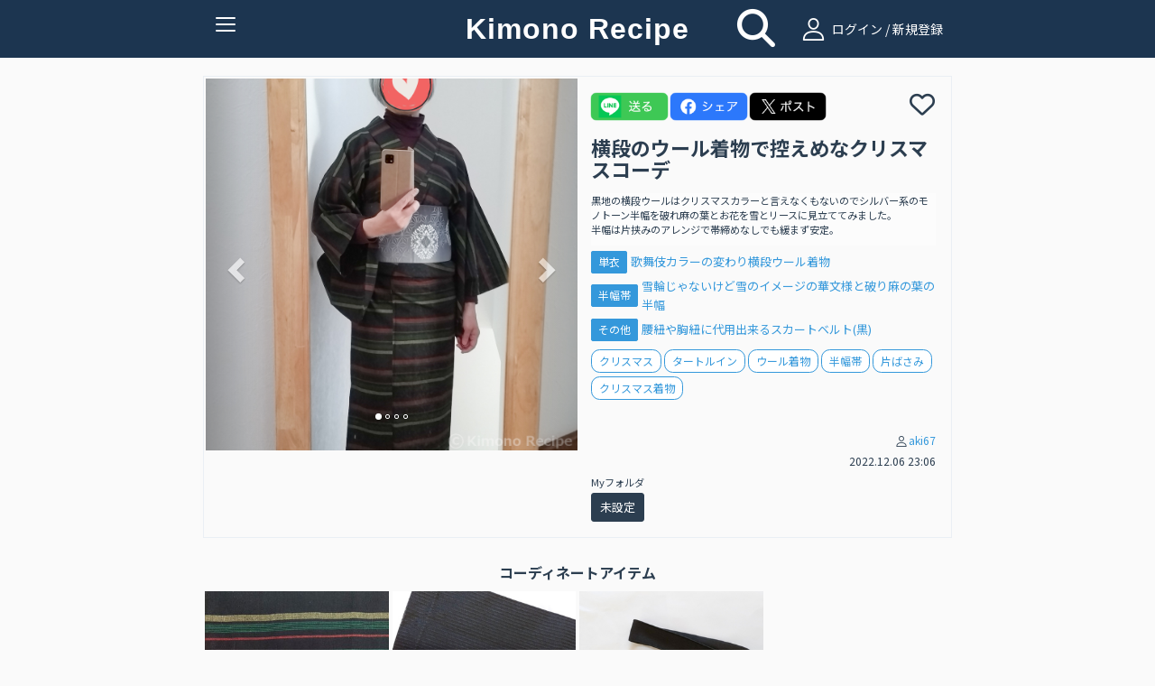

--- FILE ---
content_type: text/html; charset=UTF-8
request_url: https://www.kimonorecipe.com/c/ElhlaVE
body_size: 43289
content:
<!DOCTYPE html>
<html lang="ja">
<head prefix="og: http://ogp.me/ns# fb: http://ogp.me/ns/fb# article: http://ogp.me/ns/article#">
<!-- Google Tag Manager -->
<script>
  (function(w,d,s,l,i){w[l]=w[l]||[];w[l].push({'gtm.start': new Date().getTime(),event:'gtm.js'});var f=d.getElementsByTagName(s)[0], j=d.createElement(s),dl=l!='dataLayer'?'&l='+l:'';j.async=true;j.src= 'https://www.googletagmanager.com/gtm.js?id='+i+dl;f.parentNode.insertBefore(j,f); })(window,document,'script','dataLayer','GTM-W7Q4ZH9');
</script>
<!-- End Google Tag Manager -->
<!-- Global site tag (gtag.js) - Google Analytics -->
<script async src="https://www.googletagmanager.com/gtag/js?id=UA-86292212-1"></script>

<script>
  window.dataLayer = window.dataLayer || [];
  function gtag(){dataLayer.push(arguments);}
  gtag('js', new Date());
  gtag('set', {'user_id': 'undefined'}); // ログインしている user_id を使用してUser-ID を設定します。
  gtag('config', 'UA-86292212-1');
</script><script data-ad-client="ca-pub-2269440851045731" async src="https://pagead2.googlesyndication.com/pagead/js/adsbygoogle.js"></script>
<meta charset="UTF-8">
<meta http-equiv="X-UA-Compatible" content="IE=edge">
<meta name="apple-mobile-web-app-title" content="きものレシピ">
<link rel="apple-touch-icon" href="/logo.png" />

<meta name="title" content="横段のウール着物で控えめなクリスマスコーデ">
<meta name="keywords" content="きもの、きものレシピ、着物、コーディネート">
<meta name="description" content="黒地の横段ウールはクリスマスカラーと言えなくもないのでシルバー系のモノトーン半幅を破れ麻の葉とお花を雪とリースに見立ててみました。
半幅は片挟みのアレンジで帯締めなしでも緩まず安定。 #クリスマス #タートルイン #ウール着物 #半幅帯 #片ばさみ #クリスマス着物">
<meta property="og:locale" content="ja_JP">
<meta property="fb:app_id" content="210252789376937">
<meta name="og:title" content="横段のウール着物で控えめなクリスマスコーデ">
<meta property="og:type" content="website">
<meta name="og:url" content="https://www.kimonorecipe.com/c/ElhlaVE">
<meta name="og:image" content="https://d2z0ysf6sthedw.cloudfront.net/_b/created/square_l/3c39776d8d01f040e608c0b97b841c354a605938.jpg">
<meta name="og:site_name" content="きものレシピ / 着物のためのコーディネート帖。">
<meta name="og:description" content="黒地の横段ウールはクリスマスカラーと言えなくもないのでシルバー系のモノトーン半幅を破れ麻の葉とお花を雪とリースに見立ててみました。
半幅は片挟みのアレンジで帯締めなしでも緩まず安定。 #クリスマス #タートルイン #ウール着物 #半幅帯 #片ばさみ #クリスマス着物">
<meta name="twitter:card" content="summary_large_image">
<meta name="twitter:site" content="@kimonorecipe">
<meta name="twitter:creator" content="@kimonorecipe">
<meta name="twitter:title" content="横段のウール着物で控えめなクリスマスコーデ">
<meta name="twitter:description" content="黒地の横段ウールはクリスマスカラーと言えなくもないのでシルバー系のモノトーン半幅を破れ麻の葉とお花を雪とリースに見立ててみました。
半幅は片挟みのアレンジで帯締めなしでも緩まず安定。 #クリスマス #タートルイン #ウール着物 #半幅帯 #片ばさみ #クリスマス着物">
<meta name="twitter:image" content="https://d2z0ysf6sthedw.cloudfront.net/_b/created/square_l/3c39776d8d01f040e608c0b97b841c354a605938.jpg">
<meta name="viewport" content="width=device-width, initial-scale=1">
<link rel="stylesheet" href="/css/bootstrap.flatly.min.css">
<link rel="stylesheet" href="/css/bootstrap.offcanvas.min.css">
<link rel="stylesheet" href="/css/bootstrap-social.css">
<!--<link rel="stylesheet" href="/css/font-awesome.min.css"> -->
<link rel="stylesheet" href="/assets/fontawesome/css/all.min.css">
<link rel="stylesheet" href="/css/fontello.css">
<link rel="stylesheet" href="/css/common.css?version=1769273409">
<link rel="stylesheet" href="/css/home.css?version=1769273409">
<link rel="icon" href="https://www.kimonorecipe.com/favicon.ico?version=1769273409">
<link rel="icon" type="image/png"href="https://www.kimonorecipe.com/android-touch-icon.png?version=1769273409">
<title>横段のウール着物で控えめなクリスマスコーデ | きものレシピ | KimonoRecipe</title>
</head>
<body class="detail">
<!-- Google Tag Manager (noscript) --> <noscript><iframe src="https://www.googletagmanager.com/ns.html?id=GTM-W7Q4ZH9" height="0" width="0" style="display:none;visibility:hidden"></iframe></noscript> <!-- End Google Tag Manager (noscript) -->
<div class="modal fade" id="modal-wait" data-backdrop="static" data-keyboard="false"><div class="modal-dialog"><div class="modal-content"><div class="modal-header"><h3 class="modal-title text-danger"></h3></div><div class="modal-body"></div></div></div></div>
<div class="modal fade" id="modal-alert" data-backdrop="static"><div class="modal-dialog"><div class="modal-content"><div class="modal-header"><button type="button" class="close" data-dismiss="modal"><span aria-hidden="true">&times;</span><span class="sr-only">Close</span></button><h3 class="modal-title text-danger"></h3></div><div class="modal-body"></div><div class="modal-footer"><button type="button" class="btn btn-success" data-dismiss="modal"><i class="fa fa-remove"></i> <span class="btn-text">閉じる</span></button></div></div></div></div>
<div class="modal fade" id="modal-confirm" data-backdrop="static" data-keyboard="false"><div class="modal-dialog"><div class="modal-content"><div class="modal-header"><h3 class="modal-title text-danger"></h3></div><div class="modal-body"></div><div class="modal-footer"><button class="btn btn-default" data-dismiss="modal" data-toggle="cancel">キャンセル</button><button class="btn btn-success" data-toggle="ok">OK</button></div></div></div></div>
<div class="modal fade" id="modal-login" data-backdrop="static" data-keyboard="false">
	<div class="modal-dialog">
		<div class="modal-content">
			<div class="modal-header">
				<button type="button" class="close" data-dismiss="modal"><span aria-hidden="true">×</span><span class="sr-only">Close</span></button>
				<h4 class="modal-title"><i class="icon-user"></i>ログイン</h4>
			</div>
			<div class="modal-body">
				<form id="form-login" class="form-horizontal mail-login" method="post" action="https://www.kimonorecipe.com/login">
					<input type="hidden" name="_token" value="cGS8L7mdnqyW5UToZfckgZbXzKDFxLIWnH3cDYLN">					<div class="mail-login-ttl"></div>
					<div class="form-group">
						<div class="col-sm-10 col-sm-offset-1">
							<input id="input-loginid" type="text" class="form-control" name="loginid" value="" placeholder="メールアドレスを入力">
						</div>
					</div>
					<div class="form-group">
						<div class="col-sm-10 col-sm-offset-1">
							<input id="input-password" type="password" class="form-control" name="password" value="" placeholder="パスワードを入力">
						</div>
					</div>
					<div class="text-center">
						<button type="button" class="btn btn-login" id="btn-login">ログイン</button>
						<p style="margin-top:10px;margin-bottom: 0;">
							<a href="https://www.kimonorecipe.com/password" class="btn btn-xs btn-border">パスワードを忘れた方はこちら</a>
						</p>
					</div>
				</form>
				<div style="margin-top: 1.2rem">
					<div class="text-center" style="font-weight: bold; font-size:1.2rem">【重要なご案内】</div>
					<div class="text-center" style="font-size:1.2rem">
						2023年7月31日を以ちましてSNSログイン機能の提供を終了いたしました。<br />
						「Facbookでログイン」「Twitterでログイン」をご利用いただいていたユーザー様は<br />
						「メールアドレスでログイン」へ移行いただくことでご利用を継続いただけます。<br />
						移行の手順は<a href="https://blog.kimonorecipe.com/news-20230731/" style="text-decoration: underline;">こちら</a>をご覧ください。
					</div>
				</div>
			</div>
			<div class="modal-footer">
				<div class="entryBtn">
					<a href="https://www.kimonorecipe.com/regist" class="btn btn-normal">新規登録はこちらから</a>
				</div>
			</div>
		</div>
	</div>
</div>
<div class="modal fade" id="modal-logout" data-backdrop="static" data-keyboard="false">
	<div class="modal-dialog">
		<div class="modal-content">
			<div class="modal-header">
				<button type="button" class="close" data-dismiss="modal"><span aria-hidden="true">×</span><span class="sr-only">Close</span></button>
				<h4 class="modal-title"><i class="fa fa-sign-out"></i> ログアウト確認</h4>
			</div>
			<div class="modal-body">
				<p class="text-info">本当にログアウトしますか？</p>
			</div>
			<div class="modal-footer">
				<button type="button" class="btn btn-warning" data-toggle="no"><i class="fa fa-remove"></i> いいえ</button>
				<button type="button" class="btn btn-success" data-toggle="yes"><i class="fa fa-check"></i> はい</button>
			</div>
		</div>
	</div>
</div>
<div class="modal fade" id="modal-new" data-backdrop="static" data-keyboard="false">
	<div class="modal-dialog">
		<div class="modal-content">
			<div class="modal-header">
				<button type="button" class="close" data-dismiss="modal"><span aria-hidden="true">×</span><span class="sr-only">Close</span></button>
				<h4 class="modal-title"><i class="icon-user"></i> 会員登録／ログイン</h4>
			</div>
			<div class="modal-body">
				<p class="text-center">
					フォローやいいね！するためには<br>会員登録が必要です。
				</p>
				<div class="entryBtn">
					<a href="https://www.kimonorecipe.com/regist" class="btn btn-normal">メンバー登録はこちら</a>
				</div>
				<hr>
				<div class="text-center mail-login">
					<p>ログインはこちら</p>
					<button type="button" class="btn btn-login" id="btn-modal-new-login">ログイン</button>
				</div>
			</div>
		</div>
	</div>
</div>
<header>
	<nav class="navbar navbar-default  navbar-fixed-top" role="navigation">
		<div class="container">
			<div class="navbar-header">
				<button type="button" class="navbar-toggle collapsed" data-toggle="collapse" data-target="#nav-collapse" aria-expanded="false">
					<span class="icon-bar"></span>
					<span class="icon-bar"></span>
					<span class="icon-bar"></span>
					<span class="txt-menu"></span>
				</button>
				<a class="navbar-brand" href="https://www.kimonorecipe.com">
					Kimono Recipe
									</a>
			</div>
						<div class="icon-field">
				<div class="home-icon">
					<a style="color:#FFFFFF;" href="https://www.kimonorecipe.com/search"><i class="fa fa-search fa-3x"></i></a>
				</div>
				<div class="pc-login  hidden-xs">
					<a  style="color:#ffffff" href="#" id="a-login" data-role="mainlogin"><i class="icon-user pc-login"></i> ログイン / 新規登録</a>
				</div>
			</div>
						<div class="collapse navbar-collapse" id="nav-collapse">
			
				<ul class="nav navbar-nav navbar-right">
										<li class="visible-xs">
						<a href="#" id="a-login" data-role="mainlogin"><i class="icon-user"></i> ログイン / 新規登録</a>
					</li>
										<li>
						<a href="/about.html">きものレシピとは？</a>
					</li>
					<li>
						<a target="_blank" href="https://blog.kimonorecipe.com/faq/">よくあるご質問</a>
					</li>
					<li>
						<a href="/special_sites/book">&#9658; 人気きもの書籍ランキング</a>
					</li>
					<li>
						<a href="/special_sites/youtube">&#9658; 着物系YouTubeまとめ</a>
					</li>
					<li>
						<a href="/special_sites/kitsuke-videos">&#9658; 着付け動画 テーマ別５選</a>
					</li>
					<li>
						<a href="/special_sites/obimusubi">&#9658; 帯結びの種類とコツ</a>
					</li>
					<li>
						<a href="/special_sites/event">&#9658; 全国の着物イベント</a>
					</li>
					<li>
					<li>
						<a target="_blank" href="https://blog.kimonorecipe.com/">&#9658; キモノ読みモノ</a>
					</li>
					<li>
						<a target="_blank" href="https://blog.kimonorecipe.com/cleaning/">&#9658; 着物のクリーニング(悉皆)</a>
					</li>
					<li>
						<a href="/special_sites/cleaning">[PR] 着物丸洗い。1点2,970円(税込)</a>
					</li>
				</ul>
			</div>
		</div>
	</nav>
	<div class="modal fade" data-backdrop="static" data-keyboard="false" id="add_code_item_modal">
		<div class="modal-dialog">
			<div class="modal-content">
				<div class="modal-header">
					<h4 class="modal-title">コーデ/アイテム新規投稿</h4>
				</div>
				<div class="modal-body">
					<div class="modal-add-code-item-div">
						<text>新規コーディネートの投稿はこちら</text>
						<a href="https://www.kimonorecipe.com/mypage/coordinate/edit?back=coordinate" class="btn btn-success btn-block"><i class="fa fa-plus-circle"></i> <span>コーディネート追加</span></a>
					<div class="modal-add-code-item-div">
						<text>新規アイテムの投稿はこちら</text>
						<a href="https://www.kimonorecipe.com/mypage/item/edit?back=item" class="btn btn-success btn-block"><i class="fa fa-plus-circle"></i> <span>アイテム追加</span></a>
					</div>
										<div class="modal-add-code-item-div">
						<text>未使用画像からの投稿、不要画像の削除はこちら</text>
						<a href="https://www.kimonorecipe.com/mypage/upload?show=init" class="btn btn-outline-primary btn-block" style="border-color:#dcdcdc;">未使用画像整理</a>
					</div>
				</div>
				<div class="modal-footer">
					<button type="button" class="btn btn-default" data-dismiss="modal"><i class="fa fa-remove"></i> 閉じる</button>
				</div>
			</div>
		</div>
	</div>
</header>
<form>
	<input type="hidden" name="jsValueFavoriteAddUrl" value="https://www.kimonorecipe.com/api/favorite/add">
	<input type="hidden" name="jsValueFavoriteDelUrl" value="https://www.kimonorecipe.com/api/favorite/del">
</form>
<section class="section">
	<div class="container container-codinate">
		<div class="row">
			<input type="hidden" id="hidden-id" value="23783">
			<div class="thumbnail">
				<div class="col-lg-6 col-md-6 col-sm-12 col-xs-12">
					
										<div id="carousel" class="carousel slide row" data-ride="carousel">
						<ol class="carousel-indicators">
							<li data-target="#carousel" data-slide-to="0" class="active"></li>
																												<li data-target="#carousel" data-slide-to="1"></li>
																					<li data-target="#carousel" data-slide-to="2"></li>
																					<li data-target="#carousel" data-slide-to="3"></li>
													</ol>
						<div class="carousel-inner" role="listbox">
							<div class="item active">
								<img src="https://d2z0ysf6sthedw.cloudfront.net/_b/created/square_l/3c39776d8d01f040e608c0b97b841c354a605938.jpg?20221206230605?2022-12-06 22:51:04" alt="...">
								<div class="carousel-caption">
									
								</div>
							</div>
																												<div class="item">
								<img src="https://d2z0ysf6sthedw.cloudfront.net/_b/created/square_l/150ed37908f0bad7cf9f9fac1207f655a302c94f.jpg?20221206230605?2022-12-06 22:51:22" alt="">
								<div class="carousel-caption">
									
								</div>
							</div>
																					<div class="item">
								<img src="https://d2z0ysf6sthedw.cloudfront.net/_b/created/square_l/2fdaea1bca4a4edf17c3491d6ee5e84ab25c0389.jpg?20221206230605?2022-12-06 22:51:50" alt="">
								<div class="carousel-caption">
									
								</div>
							</div>
																					<div class="item">
								<img src="https://d2z0ysf6sthedw.cloudfront.net/_b/created/square_l/e0823cb51a1ee7f1bd59efd93ca97cd77f8f9017.jpg?20221206230605?2022-12-06 22:52:08" alt="">
								<div class="carousel-caption">
									
								</div>
							</div>
													</div>
						<a class="left carousel-control" href="#carousel" role="button" data-slide="prev">
							<span class="glyphicon glyphicon-chevron-left" aria-hidden="true"></span>
							<span class="sr-only">Previous</span>
						</a>
						<a class="right carousel-control" href="#carousel" role="button" data-slide="next">
							<span class="glyphicon glyphicon-chevron-right" aria-hidden="true"></span>
							<span class="sr-only">Next</span>
						</a>
					</div>
					
									</div>
				<div class="caption col-lg-6 col-md-6 col-sm-12 col-xs-12">
					<div class="row sns-share-btn-group">
						<div id='line-root' class="sns-share-btn">
							<a href='https://social-plugins.line.me/lineit/share?url=https://www.kimonorecipe.com/c/ElhlaVE'>
								<img class='share-button'src='/image/line.png'></img>
							</a>
						</div>
						<div id="fb-root" class="sns-share-btn">
							<a href='https://www.facebook.com/share.php?u=https://www.kimonorecipe.com/c/ElhlaVE'>
								<img class='share-button'src='/image/facebook.png'></img>
							</a>
						</div>
						<div id="twitter-root" class="sns-share-btn">
														<a href='https://twitter.com/intent/tweet?text=KimonoRecipe+%7C+%E6%A8%AA%E6%AE%B5%E3%81%AE%E3%82%A6%E3%83%BC%E3%83%AB%E7%9D%80%E7%89%A9%E3%81%A7%E6%8E%A7%E3%81%88%E3%82%81%E3%81%AA%E3%82%AF%E3%83%AA%E3%82%B9%E3%83%9E%E3%82%B9%E3%82%B3%E3%83%BC%E3%83%87+%7C+%0a%0a黒地の横段ウールはクリスマスカラーと言えなくもないのでシルバー系のモノトーン半幅を破れ麻の葉とお花を雪とリースに見立ててみました。%0a半幅は片挟みのアレンジで帯締めなしでも緩まず安定。%0a%0a&amp;url=https://www.kimonorecipe.com/c/ElhlaVE%0a%0a&amp;hashtags=きものレシピ,クリスマス,タートルイン,ウール着物,半幅帯,片ばさみ,クリスマス着物'>
								<img class='share-button'src='/image/x_b.png'></img>
							</a>
						</div>
					</div>
 					<div class="row favorite">
						<div id='heart-root' class="sns-share-btn">
																			<span
								data-toggle="favorite"
								data-mode="new"
								data-role="link"
							>
								<i class="far fa-heart fa-2x" data-role="link"></i>
							</span>
							<span class="favorite-count">
															</span>
												</div>
					</div>
					<div class='code-item-name'>
										<h4 class="of">横段のウール着物で控えめなクリスマスコーデ</h4>
										</div>
										<p class="memo">黒地の横段ウールはクリスマスカラーと言えなくもないのでシルバー系のモノトーン半幅を破れ麻の葉とお花を雪とリースに見立ててみました。<br />
半幅は片挟みのアレンジで帯締めなしでも緩まず安定。</p>
															<div class="item-list">
																		<div class="of" style="display: flex; align-items: center;">
							<div>
								<a class="custom-label" href="https://www.kimonorecipe.com/m/orCM1F?selectCategory=8&amp;mode=items#anchor">単衣</a>
							</div>
							<div style="padding-left:.4rem;">
								<a class="name" href="https://www.kimonorecipe.com/i/F2dANBA">
									歌舞伎カラーの変わり横段ウール着物
								</a>
															</div>
						</div>
																		<div class="of" style="display: flex; align-items: center;">
							<div>
								<a class="custom-label" href="https://www.kimonorecipe.com/m/orCM1F?selectCategory=31&amp;mode=items#anchor">半幅帯</a>
							</div>
							<div style="padding-left:.4rem;">
								<a class="name" href="https://www.kimonorecipe.com/i/F1YCNRY">
									雪輪じゃないけど雪のイメージの華文様と破り麻の葉の半幅
								</a>
															</div>
						</div>
																		<div class="of" style="display: flex; align-items: center;">
							<div>
								<a class="custom-label" href="https://www.kimonorecipe.com/m/orCM1F?selectCategory=26&amp;mode=items#anchor">その他</a>
							</div>
							<div style="padding-left:.4rem;">
								<a class="name" href="https://www.kimonorecipe.com/i/QWeCkmM">
									腰紐や胸紐に代用出来るスカートベルト(黒)
								</a>
															</div>
						</div>
											</div>
										<p class="tags"><span class="label label-info" data-role="tag" data-type="c" data-value="クリスマス">クリスマス</span> <span class="label label-info" data-role="tag" data-type="c" data-value="タートルイン">タートルイン</span> <span class="label label-info" data-role="tag" data-type="c" data-value="ウール着物">ウール着物</span> <span class="label label-info" data-role="tag" data-type="c" data-value="半幅帯">半幅帯</span> <span class="label label-info" data-role="tag" data-type="c" data-value="片ばさみ">片ばさみ</span> <span class="label label-info" data-role="tag" data-type="c" data-value="クリスマス着物">クリスマス着物</span> </p>
										<div style="margin-top: 3rem;" >
										</div>
					<div class="codinate-user">

						<p class="text-right user-link">
							<small>
								<i class="icon-user"></i><a href="https://www.kimonorecipe.com/m/orCM1F">aki67</a>
							</small>
						</p>
						<p class="text-right"><small>2022.12.06 23:06</small></p>
					</div>
															<div class="row">
						<div style="padding-left:15px;">
							<span style="font-size: .8em;">Myフォルダ</span>
							<div style="margin-top:3px;margin-bottom:10px;">
																<button class="myfolder-button-name" type="button" data-toggle="link-folders" 
									data-link="https://www.kimonorecipe.com/m/orCM1F?mode=coordinate&amp;searchType=4">未設定</button>
																							</div>
						</div>
					</div>
									</div>
			</div>
		</div>
	</div>
	<div class="codinate-box">
				<h2 class="codinate-ttl"><span>コーディネートアイテム</span></h2>
				<div class="container">
			<div class="no-gutter tile">
										<div class="col-lg-3 col-md-3 col-sm-4 col-xs-4 item">
					<div class="thumbnail">
						<a href="https://www.kimonorecipe.com/i/F2dANBA" class="ga_tag_event_click">
																						<input type="hidden" name="login_uid" value="undefined">
														<input type="hidden" name="item_code"value=F2dANBA>
							<input type="hidden" name="custom_uid" value=>
							<input type="hidden" name="uid" value=orCM1F>
							<img src="https://d2z0ysf6sthedw.cloudfront.net/_b/created/square/508473cf7dba0033359ff7af478cbe86be6ae05b.JPG?20240205114124">
						</a>
					</div>
				</div>
										<div class="col-lg-3 col-md-3 col-sm-4 col-xs-4 item">
					<div class="thumbnail">
						<a href="https://www.kimonorecipe.com/i/F1YCNRY" class="ga_tag_event_click">
																						<input type="hidden" name="login_uid" value="undefined">
														<input type="hidden" name="item_code"value=F1YCNRY>
							<input type="hidden" name="custom_uid" value=>
							<input type="hidden" name="uid" value=orCM1F>
							<img src="https://d2z0ysf6sthedw.cloudfront.net/_b/created/square/f020172d81d651f90c7f849f5822f3e546f6fe8a.jpg?20230425115043">
						</a>
					</div>
				</div>
										<div class="col-lg-3 col-md-3 col-sm-4 col-xs-4 item">
					<div class="thumbnail">
						<a href="https://www.kimonorecipe.com/i/QWeCkmM" class="ga_tag_event_click">
																						<input type="hidden" name="login_uid" value="undefined">
														<input type="hidden" name="item_code"value=QWeCkmM>
							<input type="hidden" name="custom_uid" value=>
							<input type="hidden" name="uid" value=orCM1F>
							<img src="https://d2z0ysf6sthedw.cloudfront.net/_b/created/square/4b4c4868c495918b70a4eec77310775585783934.jpg?20230425124600">
						</a>
					</div>
				</div>
																</div>
		</div>
			<div id="bannerCarousel" class="carousel slide banner_carousel_div" data-ride="carousel">
    <ol class="carousel-indicators banner_carousel_indicators">
                     <li class="active" data-target="#bannerCarousel" data-slide-to="0"></li>
                 </ol>
    <div class="carousel-inner banner_carousel_inner" role="listbox" >
                     <div class="item active">
                     <a href="https://www.kimonorecipe.com/special_sites/cleaning?utm_source=site&amp;utm_medium=banner&amp;utm_campaign=kihadaya" class="banner ga_tag_banner_event_click" target="_blank">
            	                                    <input type="hidden" name="login_uid" value="undefined">
                                <input type="hidden" name="banner_title" value="きはだや丸洗い">
                <img src="https://d2z0ysf6sthedw.cloudfront.net/banner/5835ee3345299ad89720d2ec92f4ef08eb6e04f4.png"></a>
        </div>
        </div>
    <a class="left carousel-control banner_carousel_control" href="#bannerCarousel" role="button" data-slide="prev">
        <span class="glyphicon glyphicon-chevron-left" aria-hidden="true"></span>
        <span class="sr-only">前へ</span>
    </a>
    <a class="right carousel-control banner_carousel_control" href="#bannerCarousel" role="button" data-slide="next">
        <span class="glyphicon glyphicon-chevron-right" aria-hidden="true"></span>
        <span class="sr-only">次へ</span>
    </a>
</div>		<div class="container">
	<h2 class="sponsor-ttl"><span>スポンサーリンク</span></h2>
	<div class="sponsor" style="display:block;text-align:center;">
		<a name="adslink" href="https://www.kimonorecipe.com/special_sites/cleaning?utm_source=site&amp;utm_medium=square&amp;utm_campaign=kihadaya" class="ga_tag_sponser_event_click" target="_blank">
		    		    		        <input type="hidden" name="login_uid" value="undefined">
		    		    <input type="hidden" name="sponser_title" value="きはだやコラボ">
		    <img id="adsimg" src="https://d2z0ysf6sthedw.cloudfront.net/sponsor/c6d84c844af83d5927ccb202e7d9246252f8bce7.png">
        </a>
	</div>
</div>					<div class="container" style="margin-top: 2.5rem;">
			<div class="clearfix no-gutter tile">
		        <div  style="float:left;list-style-type:">
		        	<b>このユーザの他のコーディネート</b>
		        </div>
		        		        <div style="text-align:right;">
					<a href="https://www.kimonorecipe.com/m/orCM1F?mode=coordinate#anchor">もっと見る</a>
				</div>
							</div>
	        <div class="clearfix no-gutter tile" id="div-thumbnail">
	            	            <div class="col-lg-3 col-md-3 col-sm-3 col-xs-4 item lazyload" data-expand="200">
	                <a href="https://www.kimonorecipe.com/c/J3MDYpk" class="thumbnail ga_tag_event_click">
	                		                		                		<input type="hidden" name="login_uid" value="undefined">
	                		                	<input type="hidden" name="coordinate_code"value=J3MDYpk>
	                	<input type="hidden" name="custom_uid" value=>
	                	<input type="hidden" name="uid" value=orCM1F>
	                    <img src="https://d2z0ysf6sthedw.cloudfront.net/_b/created/square/563a11f9d87304c2b624dada79ef47b7ca7461af.jpg?20250202123411">
	                </a>
	            </div>
	            	            <div class="col-lg-3 col-md-3 col-sm-3 col-xs-4 item lazyload" data-expand="200">
	                <a href="https://www.kimonorecipe.com/c/GHY1AVk" class="thumbnail ga_tag_event_click">
	                		                		                		<input type="hidden" name="login_uid" value="undefined">
	                		                	<input type="hidden" name="coordinate_code"value=GHY1AVk>
	                	<input type="hidden" name="custom_uid" value=>
	                	<input type="hidden" name="uid" value=orCM1F>
	                    <img src="https://d2z0ysf6sthedw.cloudfront.net/_b/created/square/ac3765908035c14716e27ab8413c09ab4ab592c3.jpg?20240927131432">
	                </a>
	            </div>
	            	            <div class="col-lg-3 col-md-3 col-sm-3 col-xs-4 item lazyload" data-expand="200">
	                <a href="https://www.kimonorecipe.com/c/JzIWUTY" class="thumbnail ga_tag_event_click">
	                		                		                		<input type="hidden" name="login_uid" value="undefined">
	                		                	<input type="hidden" name="coordinate_code"value=JzIWUTY>
	                	<input type="hidden" name="custom_uid" value=>
	                	<input type="hidden" name="uid" value=orCM1F>
	                    <img src="https://d2z0ysf6sthedw.cloudfront.net/_b/created/square/d017fb001bd2605df1cea0588b35eea3dc85aa95.jpg?20250126124123">
	                </a>
	            </div>
	            	            <div class="col-lg-3 col-md-3 col-sm-3 col-xs-4 item lazyload" data-expand="200">
	                <a href="https://www.kimonorecipe.com/c/FGkWNQU" class="thumbnail ga_tag_event_click">
	                		                		                		<input type="hidden" name="login_uid" value="undefined">
	                		                	<input type="hidden" name="coordinate_code"value=FGkWNQU>
	                	<input type="hidden" name="custom_uid" value=>
	                	<input type="hidden" name="uid" value=orCM1F>
	                    <img src="https://d2z0ysf6sthedw.cloudfront.net/_b/created/square/f46da8338065d5df0a9d886f25e2ca4c9cf99869.jpg?20240502132322">
	                </a>
	            </div>
	            	            <div class="col-lg-3 col-md-3 col-sm-3 col-xs-4 item lazyload" data-expand="200">
	                <a href="https://www.kimonorecipe.com/c/ImGVWEE" class="thumbnail ga_tag_event_click">
	                		                		                		<input type="hidden" name="login_uid" value="undefined">
	                		                	<input type="hidden" name="coordinate_code"value=ImGVWEE>
	                	<input type="hidden" name="custom_uid" value=>
	                	<input type="hidden" name="uid" value=orCM1F>
	                    <img src="https://d2z0ysf6sthedw.cloudfront.net/_b/created/square/8abefeb2580a8ccce8428bdffaf07e4af2eca4ce.jpg?20241115170106">
	                </a>
	            </div>
	            	            <div class="col-lg-3 col-md-3 col-sm-3 col-xs-4 item lazyload" data-expand="200">
	                <a href="https://www.kimonorecipe.com/c/JFBWkzM" class="thumbnail ga_tag_event_click">
	                		                		                		<input type="hidden" name="login_uid" value="undefined">
	                		                	<input type="hidden" name="coordinate_code"value=JFBWkzM>
	                	<input type="hidden" name="custom_uid" value=>
	                	<input type="hidden" name="uid" value=orCM1F>
	                    <img src="https://d2z0ysf6sthedw.cloudfront.net/_b/created/square/9bb4a3efa197a5aecab7449f295a6e8442a04918.jpg?20230212190805">
	                </a>
	            </div>
	            	            <div class="col-lg-3 col-md-3 col-sm-3 col-xs-4 item lazyload" data-expand="200">
	                <a href="https://www.kimonorecipe.com/c/QmSHGEY" class="thumbnail ga_tag_event_click">
	                		                		                		<input type="hidden" name="login_uid" value="undefined">
	                		                	<input type="hidden" name="coordinate_code"value=QmSHGEY>
	                	<input type="hidden" name="custom_uid" value=>
	                	<input type="hidden" name="uid" value=orCM1F>
	                    <img src="https://d2z0ysf6sthedw.cloudfront.net/_b/created/square/79cb6cfafc4ae478eede27ee79c54d612154fa83.jpg?20230505130134">
	                </a>
	            </div>
	            	            <div class="col-lg-3 col-md-3 col-sm-3 col-xs-4 item lazyload" data-expand="200">
	                <a href="https://www.kimonorecipe.com/c/IwdIdRQ" class="thumbnail ga_tag_event_click">
	                		                		                		<input type="hidden" name="login_uid" value="undefined">
	                		                	<input type="hidden" name="coordinate_code"value=IwdIdRQ>
	                	<input type="hidden" name="custom_uid" value=>
	                	<input type="hidden" name="uid" value=orCM1F>
	                    <img src="https://d2z0ysf6sthedw.cloudfront.net/_b/created/square/8fa251e099530cf136ece194c0ed615760cf3d4d.jpg?20230802092659">
	                </a>
	            </div>
	            	            <div class="col-lg-3 col-md-3 col-sm-3 col-xs-4 item lazyload" data-expand="200">
	                <a href="https://www.kimonorecipe.com/c/MlMySXA" class="thumbnail ga_tag_event_click">
	                		                		                		<input type="hidden" name="login_uid" value="undefined">
	                		                	<input type="hidden" name="coordinate_code"value=MlMySXA>
	                	<input type="hidden" name="custom_uid" value=>
	                	<input type="hidden" name="uid" value=orCM1F>
	                    <img src="https://d2z0ysf6sthedw.cloudfront.net/_b/created/square/df6ce830a8029e9db3291f97eec1d0bf9bd9860d.jpg?20240821110954">
	                </a>
	            </div>
	            	            <div class="col-lg-3 col-md-3 col-sm-3 col-xs-4 item lazyload" data-expand="200">
	                <a href="https://www.kimonorecipe.com/c/NpFheEQ" class="thumbnail ga_tag_event_click">
	                		                		                		<input type="hidden" name="login_uid" value="undefined">
	                		                	<input type="hidden" name="coordinate_code"value=NpFheEQ>
	                	<input type="hidden" name="custom_uid" value=>
	                	<input type="hidden" name="uid" value=orCM1F>
	                    <img src="https://d2z0ysf6sthedw.cloudfront.net/_b/created/square/56589c3ed0879212689b69d8168a9d95eff3258d.jpg?20250513133559">
	                </a>
	            </div>
	            	            <div class="col-lg-3 col-md-3 col-sm-3 col-xs-4 item lazyload" data-expand="200">
	                <a href="https://www.kimonorecipe.com/c/NwcVVIY" class="thumbnail ga_tag_event_click">
	                		                		                		<input type="hidden" name="login_uid" value="undefined">
	                		                	<input type="hidden" name="coordinate_code"value=NwcVVIY>
	                	<input type="hidden" name="custom_uid" value=>
	                	<input type="hidden" name="uid" value=orCM1F>
	                    <img src="https://d2z0ysf6sthedw.cloudfront.net/_b/created/square/13f00ade8d537101d4a814b400773fcfc228e974.jpg?20221208140002">
	                </a>
	            </div>
	            	            <div class="col-lg-3 col-md-3 col-sm-3 col-xs-4 item lazyload" data-expand="200">
	                <a href="https://www.kimonorecipe.com/c/QAYEKWA" class="thumbnail ga_tag_event_click">
	                		                		                		<input type="hidden" name="login_uid" value="undefined">
	                		                	<input type="hidden" name="coordinate_code"value=QAYEKWA>
	                	<input type="hidden" name="custom_uid" value=>
	                	<input type="hidden" name="uid" value=orCM1F>
	                    <img src="https://d2z0ysf6sthedw.cloudfront.net/_b/created/square/cafa155fa19bbaede7449fc2e2336db633709635.jpg?20240715151529">
	                </a>
	            </div>
	            	        </div>
		</div>
			</div>
</section>
<div class="footer container">
	<div class="col-lg-offset-3 col-lg-6 col-md-offset-3 col-md-6 col-sm-offset-3 col-sm-6 col-xs-12">
		<div class="sns">
			<a href="https://twitter.com/kimonorecipe" target="_blank"><i class="fab fa-x-twitter"></i></a>
			<a href="https://www.facebook.com/kimonorecipe" target="_blank"><i class="fab fa-facebook"></i></a>
			<a href="https://www.instagram.com/kimonorecipe/" target="_blank"><i class="fab fa-instagram"></i></a>
			<a href="https://www.youtube.com/channel/UCgNdRG1BCg9vF57c5_RaSJw" target="_blank"><i class="fab fa-youtube"></i></a>
		</div>
	</div>
	<div>
		<div class="link col-lg-offset-4 col-lg-1 col-md-offset-4 col-md-1 col-sm-offset-4 col-sm-1 col-xs-3">
			<a href="https://www.kimonorecipe.com/terms.html" target="_blank">利用規約</a>
		</div>
		<div class="link col-lg-1 col-md-1 col-sm-1 col-xs-3">
			<a href="https://www.kimonorecipe.com/privacy.html" target="_blank">プライバシー</a>
		</div>
		<div class="link col-lg-1 col-md-1 col-sm-1 col-xs-3">
			<a href="https://grass.vc/" target="_blank">運営会社</a>
		</div>
		<div class="link col-lg-1 col-md-1 col-sm-1 col-xs-3">
			<a href="https://blog.kimonorecipe.com/how-to-use/" target="_blank">ご利用方法</a>
		</div>
		<div class="col-lg-12 col-md-12 col-sm-12 col-xs-12" style="margin-top:-10px;">
			<div class="text-center">
				<span class="copyright">&copy; Copyright Kimono Recipe All rights reserved.</span>
			</div>
		</div>
	</div>
</div>
<script src="/js/jquery-3.1.1.min.js"></script>
<script src="/js/bootstrap.min.js"></script>
<script src="/js/common.js?version=1769273409"></script>

<script>
	$(function(){
		$('#btn-temp-coordinate-update').on('click', function(){
			$(this).prop('disabled', true);
				$.post(
					'https://www.kimonorecipe.com/mypage/coordinate/update/temp',
					{
						_token: 'cGS8L7mdnqyW5UToZfckgZbXzKDFxLIWnH3cDYLN',
						id: '23783',
						name:  $("#temp-coordinate-name").val(),
						memo1: $("#temp-coordinate-memo1").val(),
						tags:  $("#temp-coordinate-tags").val(),
					}, function() {
						alert('仮コーディネート情報を更新しました。');
						$('#modal-coordinate').modal('hide');
						location.reload();
					}
				) .fail(function(xhr) {
					errorMessages = '';
					$.each(xhr.responseJSON.errors, function(key, value) {
						errorMessages += value[0] + "\n";
						errorMessages += value[0] + "\n";
					});
                    alert(errorMessages);
					$('#btn-temp-coordinate-update').prop('disabled', false);
				});
		});
		$('a[data-toggle="temp-coordinate-edit"]').on('click', function(){
			$('#modal-coordinate').modal('show');
			return false;
		});
		$(document).on('click', 'button[data-toggle="link-folders"]', function(){
			var url = $(this).data('link');
			window.location.href = url;
	        return false;
	    });
	    $(document).on('click', 'button[data-toggle="show-folders"]', function(){
	        $('#coordinate-folder-list').show();
	        return false;
	    });
	    $(document).on('click', 'button[data-toggle="detach-folders"]', function(){
	    		var folderId = $(this).data('id');
	    		if(confirm('フォルダ設定を解除しますか？')) {
					$.post(
						'https://www.kimonorecipe.com/member/coordinate/MyFoler/del',
						{
							_token: 'cGS8L7mdnqyW5UToZfckgZbXzKDFxLIWnH3cDYLN',
							folderId: folderId,
							coordinateId: '23783',
						}, function() {
							location.reload();
						}
					);
				}
		});
		$('#select-category').on('change', function(){
			var tag = $("#selected-tag").val();
			$('#footer-select-category').val($(this).val());
			getItem($(this).val(), 0 , $('#selected_item_only:checked').val(),tag);
		});
		$('#footer-select-category').on('change', function(){
			var tag = $("#selected-tag").val();
			$('#select-category').val($(this).val());
			getItem($(this).val(), 0 ,$('#selected_item_only:checked').val(),tag);
		});
		
		$('#select-myfolder').on('change', function(){
			var tag = $("#selected-tag").val();
			$('#footer-select-myfolder').val($(this).val());
			var category = $('#footer-select-category').val();
			getItem(category, 0 , $('#selected_item_only:checked').val(),tag);
		});
		$('#footer-select-myfolder').on('change', function(){
			var tag = $("#selected-tag").val();
			$('#select-myfolder').val($(this).val());
			var category = $('#footer-select-category').val();
			getItem(category, 0 ,$('#selected_item_only:checked').val(),tag);
		});

		$('#select-authUserfolder').on('change', function(){
			var tag = $("#selected-tag").val();
			$('#footer-select-authUserfolder').val($(this).val());
			var category = $('#footer-select-category').val();
			getItem(category, 0 , $('#selected_item_only:checked').val(),tag);
		});
		$('#footer-select-authUserfolder').on('change', function(){
			var tag = $("#selected-tag").val();
			$('#select-authUserfolder').val($(this).val());
			var category = $('#footer-select-category').val();
			getItem(category, 0 ,$('#selected_item_only:checked').val(),tag);
		});
		
		$('a[data-toggle="item-select"]').on('click', function(){
			$('#modal-itemimage').modal('show');
			return false;
		});
		$('#selected_item_only').on('change', function(){
			var tag = $("#selected-tag").val();
			var category = $('#footer-select-category').val();
			getItem(category, 0, $('#selected_item_only:checked').val(),tag);
			toggleDisplay(tag);
		});
		/**
		keywaro
		**/
		$('#keyword').on('change', function(){
			var tag = $("#selected-tag").val();
			var category = $('#footer-select-category').val();
			getItem(category, 0, $('#selected_item_only:checked').val(),tag);
			return false;
		});
		$('#select-brand').on('change', function(){
			var tag = $("#selected-tag").val();
			var category = $('#footer-select-category').val();
			getItem(category, 0, $('#selected_item_only:checked').val(),tag);
			return false;
		});
		/**
		branc
		**/
		$(document).on('click', 'button[data-toggle="item-add"]', function(){
			var $obj = $(this).closest('div.item')
				,$this = $(this)
				,id = $obj.data('id');
				$.post('https://www.kimonorecipe.com/api/add/item', { _token: 'cGS8L7mdnqyW5UToZfckgZbXzKDFxLIWnH3cDYLN', ipid: id, pid: $('#hidden-id').val() }, function(json){
					$('#modal-itemimage').modal('hide');
					if (json.status === 'success') {
						location.reload();
						return;
					}
					modalAlert({
						title: 'エラー',
						body: json.errormsg,
						callback: function(){
							$('#modal-itemimage').modal('show');
						}
					});
				});
		});
		getItem('all', 0, 0, );
	});
	$('#btn-selectitem-update').on('click', function(){
		$(this).prop('disabled', true);
			$.post(
				'https://www.kimonorecipe.com/select/item/update',
				{
					_token: 'cGS8L7mdnqyW5UToZfckgZbXzKDFxLIWnH3cDYLN',
					workKey: '',
					coordinateId: '23783',
				}, function() {
					$('#modal-itemimage').modal('hide');
					location.reload();
				}
			) .fail(function() {
				$('#btn-selectitem-update').prop('disabled', false);
			});
	});
	function getItem(category, page, selected, tag){
		keyword = $('#keyword').val();
		searchBrandMemberId = $('#select-brand').val();
		myIFolderId = $('#select-myfolder').val();
		authUserIFolderId = $('#select-authUserfolder').val();
		
		$('#div-thumbnail2').load(
			'https://www.kimonorecipe.com/select/item',
			{
				coordinateId: '23783',
				category: category,
				page: page,
				d: 'a',
				tag: tag,
				selected: selected,
				_token: 'cGS8L7mdnqyW5UToZfckgZbXzKDFxLIWnH3cDYLN',
				workKey: '',
				keyword: keyword,
				searchBrandMemberId: searchBrandMemberId,
				myIFolderId: myIFolderId,
				authUserIFolderId: authUserIFolderId
			}, function(data, status){}
		);
	}
    </script>
<script type="text/javascript" src="/js/gaevent.js"></script>
<script type="text/javascript" src="/js/gaevent_sponser.js"></script>
<script type="text/javascript" src="/js/gaevent_banner.js"></script>
<form id="form-control"><input type="hidden" name="_token" value="cGS8L7mdnqyW5UToZfckgZbXzKDFxLIWnH3cDYLN"></form>
</body>
</html>


--- FILE ---
content_type: text/html; charset=utf-8
request_url: https://www.google.com/recaptcha/api2/aframe
body_size: 268
content:
<!DOCTYPE HTML><html><head><meta http-equiv="content-type" content="text/html; charset=UTF-8"></head><body><script nonce="BeR_HYsyFJ589SKKgpJetQ">/** Anti-fraud and anti-abuse applications only. See google.com/recaptcha */ try{var clients={'sodar':'https://pagead2.googlesyndication.com/pagead/sodar?'};window.addEventListener("message",function(a){try{if(a.source===window.parent){var b=JSON.parse(a.data);var c=clients[b['id']];if(c){var d=document.createElement('img');d.src=c+b['params']+'&rc='+(localStorage.getItem("rc::a")?sessionStorage.getItem("rc::b"):"");window.document.body.appendChild(d);sessionStorage.setItem("rc::e",parseInt(sessionStorage.getItem("rc::e")||0)+1);localStorage.setItem("rc::h",'1769273414157');}}}catch(b){}});window.parent.postMessage("_grecaptcha_ready", "*");}catch(b){}</script></body></html>